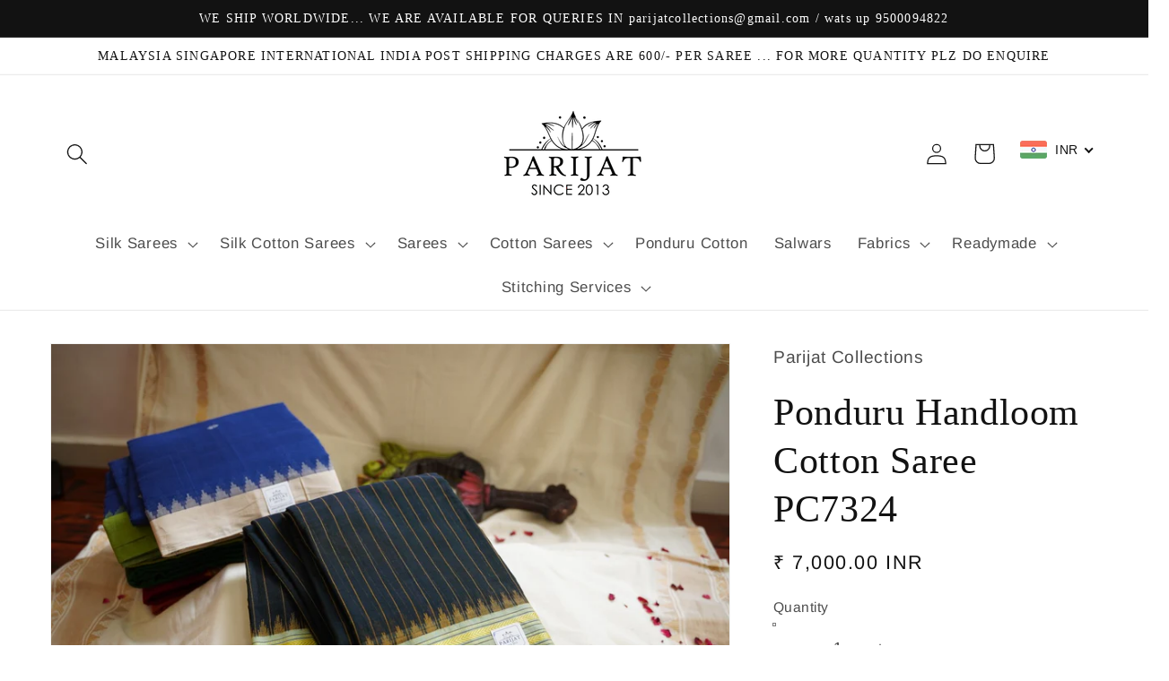

--- FILE ---
content_type: text/javascript
request_url: https://www.parijatstore.com/cdn/shop/t/23/assets/globo.options.data.min.js?v=79971371404527365831667643769
body_size: -407
content:
GPOConfigs.options[93061] = {"elements":[{"id":"checkbox-1","type":"checkbox","label":"","label_on_cart":"Fall & Pico Needed","option_values":[{"id":0,"value":"Fall & Pico Needed","product_id":4670471503942,"product_handle":"fall-pico","variant_id":32070456508486,"variant_title":"Fall & Pico Stitching - Default Title"}],"required":false,"hidden_label":false,"min":"","max":"","default_value":"","helptext":"","class_name":"","columnWidth":100}],"add-elements":null,"products":{"rule":{"manual":{"enable":false,"ids":[]},"automate":{"enable":true,"operator":"and","conditions":[{"select":"TITLE","where":"CONTAINS","value":"saree"}]},"all":{"enable":false}}},"status":0}
